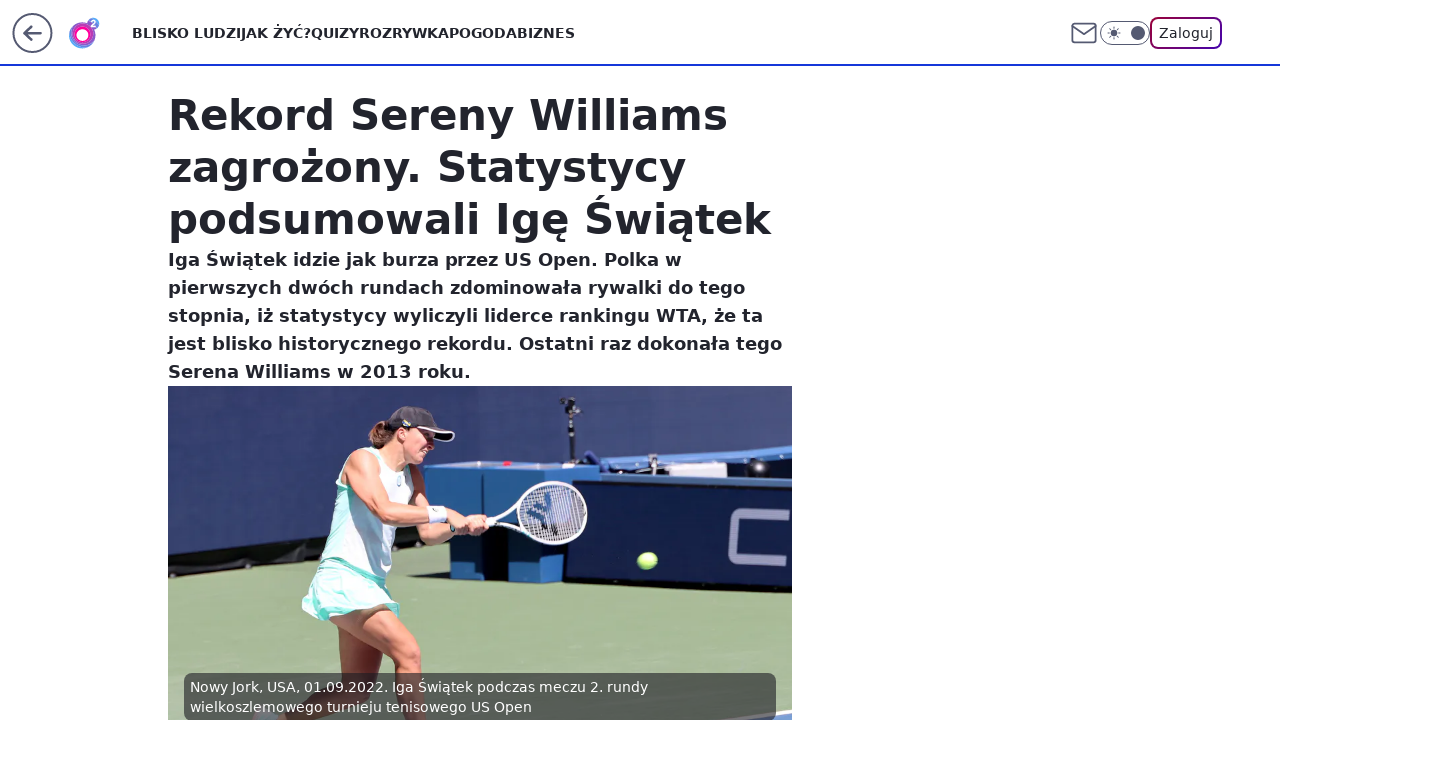

--- FILE ---
content_type: application/javascript
request_url: https://rek.www.wp.pl/gaf.js?rv=2&sn=o2_o2_pl&pvid=72fe043dc5bc50a093f3&rekids=236060&phtml=www.o2.pl%2Fsport%2Frekord-sereny-williams-zagrozony-statystycy-podsumowali-ige-swiatek-6808500117547520a&abtest=adtech%7CPRGM-1047%7CA%3Badtech%7CPU-335%7CA%3Badtech%7CPRG-3468%7CB%3Badtech%7CPRGM-1036%7CD%3Badtech%7CFP-76%7CC%3Badtech%7CPRGM-1356%7CA%3Badtech%7CPRGM-1419%7CB%3Badtech%7CPRGM-1589%7CB%3Badtech%7CPRGM-1576%7CE%3Badtech%7CPRGM-1443%7CA%3Badtech%7CPRGM-1421%7CA%3Badtech%7CPRGM-1587%7CD%3Badtech%7CPRGM-1215%7CC&PWA_adbd=0&darkmode=0&highLayout=0&layout=wide&navType=navigate&cdl=0&ctype=article&ciab=IAB17%2CIAB-v3-539%2CIAB17-40&cid=6808500117547520&csystem=ncr&cdate=2022-09-03&REKtagi=sport%3Biga_swiatek%3Bus_open&vw=1280&vh=720&p1=0&spin=wvkzdfvr&bcv=2
body_size: 3148
content:
wvkzdfvr({"spin":"wvkzdfvr","bunch":236060,"context":{"dsa":false,"minor":false,"bidRequestId":"6bac61f8-07f8-4ff0-9e3a-2bff76dee477","maConfig":{"timestamp":"2026-01-15T08:59:46.335Z"},"dfpConfig":{"timestamp":"2026-01-15T11:58:29.480Z"},"sda":[],"targeting":{"client":{},"server":{},"query":{"PWA_adbd":"0","REKtagi":"sport;iga_swiatek;us_open","abtest":"adtech|PRGM-1047|A;adtech|PU-335|A;adtech|PRG-3468|B;adtech|PRGM-1036|D;adtech|FP-76|C;adtech|PRGM-1356|A;adtech|PRGM-1419|B;adtech|PRGM-1589|B;adtech|PRGM-1576|E;adtech|PRGM-1443|A;adtech|PRGM-1421|A;adtech|PRGM-1587|D;adtech|PRGM-1215|C","bcv":"2","cdate":"2022-09-03","cdl":"0","ciab":"IAB17,IAB-v3-539,IAB17-40","cid":"6808500117547520","csystem":"ncr","ctype":"article","darkmode":"0","highLayout":"0","layout":"wide","navType":"navigate","p1":"0","phtml":"www.o2.pl/sport/rekord-sereny-williams-zagrozony-statystycy-podsumowali-ige-swiatek-6808500117547520a","pvid":"72fe043dc5bc50a093f3","rekids":"236060","rv":"2","sn":"o2_o2_pl","spin":"wvkzdfvr","vh":"720","vw":"1280"}},"directOnly":0,"geo":{"country":"840","region":"","city":""},"statid":"","mlId":"","rshsd":"14","isRobot":false,"curr":{"EUR":4.2192,"USD":3.6346,"CHF":4.5302,"GBP":4.8692},"rv":"2","status":{"advf":2,"ma":2,"ma_ads-bidder":2,"ma_cpv-bidder":2,"ma_high-cpm-bidder":2}},"slots":{"10":{"delivered":"","campaign":null,"dfpConfig":null},"11":{"delivered":"1","campaign":null,"dfpConfig":{"placement":"/89844762/Desktop_O2.pl_x11_art","roshash":"CFNQ","ceil":100,"sizes":[[620,280],[336,280],[300,250]],"namedSizes":["fluid"],"div":"div-gpt-ad-x11-art","targeting":{"DFPHASH":"ADLO","emptygaf":"0"},"gfp":"CFNQ"}},"12":{"delivered":"1","campaign":null,"dfpConfig":{"placement":"/89844762/Desktop_O2.pl_x12_art","roshash":"CFNQ","ceil":100,"sizes":[[620,280],[336,280],[300,250]],"namedSizes":["fluid"],"div":"div-gpt-ad-x12-art","targeting":{"DFPHASH":"ADLO","emptygaf":"0"},"gfp":"CFNQ"}},"13":{"delivered":"1","campaign":null,"dfpConfig":{"placement":"/89844762/Desktop_O2.pl_x13_art","roshash":"CFNQ","ceil":100,"sizes":[[620,280],[336,280],[300,250]],"namedSizes":["fluid"],"div":"div-gpt-ad-x13-art","targeting":{"DFPHASH":"ADLO","emptygaf":"0"},"gfp":"CFNQ"}},"14":{"delivered":"1","campaign":null,"dfpConfig":{"placement":"/89844762/Desktop_O2.pl_x14_art","roshash":"CFNQ","ceil":100,"sizes":[[620,280],[336,280],[300,250]],"namedSizes":["fluid"],"div":"div-gpt-ad-x14-art","targeting":{"DFPHASH":"ADLO","emptygaf":"0"},"gfp":"CFNQ"}},"15":{"delivered":"1","campaign":null,"dfpConfig":{"placement":"/89844762/Desktop_O2.pl_x15_art","roshash":"CFNQ","ceil":100,"sizes":[[728,90],[970,300],[950,90],[980,120],[980,90],[970,150],[970,90],[970,250],[930,180],[950,200],[750,100],[970,66],[750,200],[960,90],[970,100],[750,300],[970,200],[950,300]],"namedSizes":["fluid"],"div":"div-gpt-ad-x15-art","targeting":{"DFPHASH":"ADLO","emptygaf":"0"},"gfp":"CFNQ"}},"2":{"delivered":"1","campaign":null,"dfpConfig":{"placement":"/89844762/Desktop_O2.pl_x02","roshash":"DLOR","ceil":100,"sizes":[[970,300],[970,600],[750,300],[950,300],[980,600],[1920,870],[1200,600],[750,400],[960,640]],"namedSizes":["fluid"],"div":"div-gpt-ad-x02","targeting":{"DFPHASH":"BJMP","emptygaf":"0"},"gfp":"DLOR"}},"25":{"delivered":"1","campaign":null,"dfpConfig":{"placement":"/89844762/Desktop_O2.pl_x25_art","roshash":"CFNQ","ceil":100,"sizes":[[620,280],[336,280],[300,250]],"namedSizes":["fluid"],"div":"div-gpt-ad-x25-art","targeting":{"DFPHASH":"ADLO","emptygaf":"0"},"gfp":"CFNQ"}},"27":{"delivered":"1","campaign":null,"dfpConfig":{"placement":"/89844762/Desktop_O2.pl_x27_art","roshash":"CFNQ","ceil":100,"sizes":[[160,600],[120,600]],"namedSizes":["fluid"],"div":"div-gpt-ad-x27-art","targeting":{"DFPHASH":"ADLO","emptygaf":"0"},"gfp":"CFNQ"}},"3":{"delivered":"1","campaign":null,"dfpConfig":{"placement":"/89844762/Desktop_O2.pl_x03_art","roshash":"CFNQ","ceil":100,"sizes":[[728,90],[970,300],[950,90],[980,120],[980,90],[970,150],[970,90],[970,250],[930,180],[950,200],[750,100],[970,66],[750,200],[960,90],[970,100],[750,300],[970,200],[950,300]],"namedSizes":["fluid"],"div":"div-gpt-ad-x03-art","targeting":{"DFPHASH":"ADLO","emptygaf":"0"},"gfp":"CFNQ"}},"32":{"delivered":"1","campaign":null,"dfpConfig":{"placement":"/89844762/Desktop_O2.pl_x32_art","roshash":"CFNQ","ceil":100,"sizes":[[620,280],[336,280],[300,250]],"namedSizes":["fluid"],"div":"div-gpt-ad-x32-art","targeting":{"DFPHASH":"ADLO","emptygaf":"0"},"gfp":"CFNQ"}},"33":{"delivered":"1","campaign":null,"dfpConfig":{"placement":"/89844762/Desktop_O2.pl_x33_art","roshash":"CFNQ","ceil":100,"sizes":[[620,280],[336,280],[300,250]],"namedSizes":["fluid"],"div":"div-gpt-ad-x33-art","targeting":{"DFPHASH":"ADLO","emptygaf":"0"},"gfp":"CFNQ"}},"35":{"delivered":"1","campaign":null,"dfpConfig":{"placement":"/89844762/Desktop_O2.pl_x35_art","roshash":"CFNQ","ceil":100,"sizes":[[300,600],[300,250]],"namedSizes":["fluid"],"div":"div-gpt-ad-x35-art","targeting":{"DFPHASH":"ADLO","emptygaf":"0"},"gfp":"CFNQ"}},"36":{"delivered":"1","campaign":null,"dfpConfig":{"placement":"/89844762/Desktop_O2.pl_x36_art","roshash":"CFNQ","ceil":100,"sizes":[[300,600],[300,250]],"namedSizes":["fluid"],"div":"div-gpt-ad-x36-art","targeting":{"DFPHASH":"ADLO","emptygaf":"0"},"gfp":"CFNQ"}},"37":{"delivered":"1","campaign":null,"dfpConfig":{"placement":"/89844762/Desktop_O2.pl_x37_art","roshash":"CFNQ","ceil":100,"sizes":[[300,600],[300,250]],"namedSizes":["fluid"],"div":"div-gpt-ad-x37-art","targeting":{"DFPHASH":"ADLO","emptygaf":"0"},"gfp":"CFNQ"}},"40":{"delivered":"1","campaign":null,"dfpConfig":{"placement":"/89844762/Desktop_O2.pl_x40","roshash":"CHKN","ceil":100,"sizes":[[300,250]],"namedSizes":["fluid"],"div":"div-gpt-ad-x40","targeting":{"DFPHASH":"AFIL","emptygaf":"0"},"gfp":"CHKN"}},"5":{"delivered":"1","campaign":null,"dfpConfig":{"placement":"/89844762/Desktop_O2.pl_x05_art","roshash":"CFNQ","ceil":100,"sizes":[[620,280],[336,280],[300,250]],"namedSizes":["fluid"],"div":"div-gpt-ad-x05-art","targeting":{"DFPHASH":"ADLO","emptygaf":"0"},"gfp":"CFNQ"}},"50":{"delivered":"1","campaign":null,"dfpConfig":{"placement":"/89844762/Desktop_O2.pl_x50_art","roshash":"CFNQ","ceil":100,"sizes":[[728,90],[970,300],[950,90],[980,120],[980,90],[970,150],[970,90],[970,250],[930,180],[950,200],[750,100],[970,66],[750,200],[960,90],[970,100],[750,300],[970,200],[950,300]],"namedSizes":["fluid"],"div":"div-gpt-ad-x50-art","targeting":{"DFPHASH":"ADLO","emptygaf":"0"},"gfp":"CFNQ"}},"52":{"delivered":"1","campaign":null,"dfpConfig":{"placement":"/89844762/Desktop_O2.pl_x52_art","roshash":"CFNQ","ceil":100,"sizes":[[300,250]],"namedSizes":["fluid"],"div":"div-gpt-ad-x52-art","targeting":{"DFPHASH":"ADLO","emptygaf":"0"},"gfp":"CFNQ"}},"529":{"delivered":"1","campaign":null,"dfpConfig":{"placement":"/89844762/Desktop_O2.pl_x529","roshash":"CFNQ","ceil":100,"sizes":[[300,250]],"namedSizes":["fluid"],"div":"div-gpt-ad-x529","targeting":{"DFPHASH":"ADLO","emptygaf":"0"},"gfp":"CFNQ"}},"53":{"delivered":"1","campaign":null,"dfpConfig":{"placement":"/89844762/Desktop_O2.pl_x53_art","roshash":"CFNQ","ceil":100,"sizes":[[728,90],[970,300],[950,90],[980,120],[980,90],[970,150],[970,600],[970,90],[970,250],[930,180],[950,200],[750,100],[970,66],[750,200],[960,90],[970,100],[750,300],[970,200],[940,600]],"namedSizes":["fluid"],"div":"div-gpt-ad-x53-art","targeting":{"DFPHASH":"ADLO","emptygaf":"0"},"gfp":"CFNQ"}},"531":{"delivered":"1","campaign":null,"dfpConfig":{"placement":"/89844762/Desktop_O2.pl_x531","roshash":"CFNQ","ceil":100,"sizes":[[300,250]],"namedSizes":["fluid"],"div":"div-gpt-ad-x531","targeting":{"DFPHASH":"ADLO","emptygaf":"0"},"gfp":"CFNQ"}},"541":{"delivered":"1","campaign":null,"dfpConfig":{"placement":"/89844762/Desktop_O2.pl_x541_art","roshash":"CFNQ","ceil":100,"sizes":[[300,600],[300,250]],"namedSizes":["fluid"],"div":"div-gpt-ad-x541-art","targeting":{"DFPHASH":"ADLO","emptygaf":"0"},"gfp":"CFNQ"}},"59":{"delivered":"1","campaign":null,"dfpConfig":{"placement":"/89844762/Desktop_O2.pl_x59_art","roshash":"CFNQ","ceil":100,"sizes":[[300,600],[300,250]],"namedSizes":["fluid"],"div":"div-gpt-ad-x59-art","targeting":{"DFPHASH":"ADLO","emptygaf":"0"},"gfp":"CFNQ"}},"6":{"delivered":"","campaign":null,"dfpConfig":null},"61":{"delivered":"1","campaign":null,"dfpConfig":{"placement":"/89844762/Desktop_O2.pl_x61_art","roshash":"CFNQ","ceil":100,"sizes":[[620,280],[336,280],[300,250]],"namedSizes":["fluid"],"div":"div-gpt-ad-x61-art","targeting":{"DFPHASH":"ADLO","emptygaf":"0"},"gfp":"CFNQ"}},"62":{"delivered":"","campaign":null,"dfpConfig":null},"63":{"delivered":"","campaign":null,"dfpConfig":null},"67":{"delivered":"1","campaign":null,"dfpConfig":{"placement":"/89844762/Desktop_O2.pl_x67_art","roshash":"CFLO","ceil":100,"sizes":[[300,50]],"namedSizes":["fluid"],"div":"div-gpt-ad-x67-art","targeting":{"DFPHASH":"ADJM","emptygaf":"0"},"gfp":"CFLO"}},"70":{"delivered":"1","campaign":null,"dfpConfig":{"placement":"/89844762/Desktop_O2.pl_x70_art","roshash":"CFNQ","ceil":100,"sizes":[[728,90],[970,300],[950,90],[980,120],[980,90],[970,150],[970,90],[970,250],[930,180],[950,200],[750,100],[970,66],[750,200],[960,90],[970,100],[750,300],[970,200],[950,300]],"namedSizes":["fluid"],"div":"div-gpt-ad-x70-art","targeting":{"DFPHASH":"ADLO","emptygaf":"0"},"gfp":"CFNQ"}},"71":{"delivered":"1","campaign":null,"dfpConfig":{"placement":"/89844762/Desktop_O2.pl_x71_art","roshash":"CFNQ","ceil":100,"sizes":[[300,600],[300,250]],"namedSizes":["fluid"],"div":"div-gpt-ad-x71-art","targeting":{"DFPHASH":"ADLO","emptygaf":"0"},"gfp":"CFNQ"}},"72":{"delivered":"1","campaign":null,"dfpConfig":{"placement":"/89844762/Desktop_O2.pl_x72_art","roshash":"CFNQ","ceil":100,"sizes":[[300,600],[300,250]],"namedSizes":["fluid"],"div":"div-gpt-ad-x72-art","targeting":{"DFPHASH":"ADLO","emptygaf":"0"},"gfp":"CFNQ"}},"73":{"delivered":"1","campaign":null,"dfpConfig":{"placement":"/89844762/Desktop_O2.pl_x73_art","roshash":"CFNQ","ceil":100,"sizes":[[300,600],[300,250]],"namedSizes":["fluid"],"div":"div-gpt-ad-x73-art","targeting":{"DFPHASH":"ADLO","emptygaf":"0"},"gfp":"CFNQ"}},"74":{"delivered":"1","campaign":null,"dfpConfig":{"placement":"/89844762/Desktop_O2.pl_x74_art","roshash":"CFNQ","ceil":100,"sizes":[[300,600],[300,250]],"namedSizes":["fluid"],"div":"div-gpt-ad-x74-art","targeting":{"DFPHASH":"ADLO","emptygaf":"0"},"gfp":"CFNQ"}},"79":{"delivered":"1","campaign":null,"dfpConfig":{"placement":"/89844762/Desktop_O2.pl_x79_art","roshash":"CFNQ","ceil":100,"sizes":[[300,600],[300,250]],"namedSizes":["fluid"],"div":"div-gpt-ad-x79-art","targeting":{"DFPHASH":"ADLO","emptygaf":"0"},"gfp":"CFNQ"}},"8":{"delivered":"","campaign":null,"dfpConfig":null},"80":{"delivered":"1","campaign":null,"dfpConfig":{"placement":"/89844762/Desktop_O2.pl_x80_art","roshash":"CFNQ","ceil":100,"sizes":[[1,1]],"namedSizes":["fluid"],"div":"div-gpt-ad-x80-art","isNative":1,"targeting":{"DFPHASH":"ADLO","emptygaf":"0"},"gfp":"CFNQ"}},"81":{"delivered":"1","campaign":null,"dfpConfig":{"placement":"/89844762/Desktop_O2.pl_x81_art","roshash":"CFNQ","ceil":100,"sizes":[[1,1]],"namedSizes":["fluid"],"div":"div-gpt-ad-x81-art","isNative":1,"targeting":{"DFPHASH":"ADLO","emptygaf":"0"},"gfp":"CFNQ"}},"810":{"delivered":"","campaign":null,"dfpConfig":null},"811":{"delivered":"","campaign":null,"dfpConfig":null},"812":{"delivered":"","campaign":null,"dfpConfig":null},"813":{"delivered":"","campaign":null,"dfpConfig":null},"814":{"delivered":"","campaign":null,"dfpConfig":null},"815":{"delivered":"","campaign":null,"dfpConfig":null},"816":{"delivered":"","campaign":null,"dfpConfig":null},"817":{"delivered":"","campaign":null,"dfpConfig":null},"818":{"delivered":"","campaign":null,"dfpConfig":null},"819":{"delivered":"","campaign":null,"dfpConfig":null},"82":{"delivered":"1","campaign":null,"dfpConfig":{"placement":"/89844762/Desktop_O2.pl_x82_art","roshash":"CFNQ","ceil":100,"sizes":[[1,1]],"namedSizes":["fluid"],"div":"div-gpt-ad-x82-art","isNative":1,"targeting":{"DFPHASH":"ADLO","emptygaf":"0"},"gfp":"CFNQ"}},"826":{"delivered":"","campaign":null,"dfpConfig":null},"827":{"delivered":"","campaign":null,"dfpConfig":null},"828":{"delivered":"","campaign":null,"dfpConfig":null},"83":{"delivered":"1","campaign":null,"dfpConfig":{"placement":"/89844762/Desktop_O2.pl_x83_art","roshash":"CFNQ","ceil":100,"sizes":[[1,1]],"namedSizes":["fluid"],"div":"div-gpt-ad-x83-art","isNative":1,"targeting":{"DFPHASH":"ADLO","emptygaf":"0"},"gfp":"CFNQ"}},"89":{"delivered":"","campaign":null,"dfpConfig":null},"9":{"delivered":"1","campaign":null,"dfpConfig":{"placement":"/89844762/Desktop_O2.pl_x09","roshash":"CHKN","ceil":100,"sizes":[[728,90],[970,300],[950,90],[980,120],[980,90],[970,150],[970,90],[970,250],[930,180],[950,200],[750,100],[970,66],[750,200],[960,90],[970,100],[750,300],[970,200],[950,300]],"namedSizes":["fluid"],"div":"div-gpt-ad-x09","targeting":{"DFPHASH":"AFIL","emptygaf":"0"},"gfp":"CHKN"}},"90":{"delivered":"1","campaign":null,"dfpConfig":{"placement":"/89844762/Desktop_O2.pl_x90_art","roshash":"CFNQ","ceil":100,"sizes":[[728,90],[970,300],[950,90],[980,120],[980,90],[970,150],[970,90],[970,250],[930,180],[950,200],[750,100],[970,66],[750,200],[960,90],[970,100],[750,300],[970,200],[950,300]],"namedSizes":["fluid"],"div":"div-gpt-ad-x90-art","targeting":{"DFPHASH":"ADLO","emptygaf":"0"},"gfp":"CFNQ"}},"92":{"delivered":"1","campaign":null,"dfpConfig":{"placement":"/89844762/Desktop_O2.pl_x92_art","roshash":"CFNQ","ceil":100,"sizes":[[300,250]],"namedSizes":["fluid"],"div":"div-gpt-ad-x92-art","targeting":{"DFPHASH":"ADLO","emptygaf":"0"},"gfp":"CFNQ"}},"93":{"delivered":"1","campaign":null,"dfpConfig":{"placement":"/89844762/Desktop_O2.pl_x93_art","roshash":"CFNQ","ceil":100,"sizes":[[300,600],[300,250]],"namedSizes":["fluid"],"div":"div-gpt-ad-x93-art","targeting":{"DFPHASH":"ADLO","emptygaf":"0"},"gfp":"CFNQ"}},"94":{"lazy":1,"delivered":"1","campaign":{"id":"188277","adm":{"bunch":"236060","creations":[{"height":600,"showLabel":true,"src":"https://mamc.wpcdn.pl/188277/1768218831633/pudelek-wosp-vB-300x600.jpg","trackers":{"click":[""],"cview":["//ma.wp.pl/ma.gif?clid=36d4f1d950aab392a9c26b186b340e10\u0026SN=o2_o2_pl\u0026pvid=72fe043dc5bc50a093f3\u0026action=cvimp\u0026pg=www.o2.pl\u0026par=workfID%3D188277%26org_id%3D25%26iabSiteCategories%3D%26geo%3D840%253B%253B%26hBidPrice%3DCFILORU%26ssp%3Dwp.pl%26bidReqID%3D6bac61f8-07f8-4ff0-9e3a-2bff76dee477%26seatID%3D36d4f1d950aab392a9c26b186b340e10%26billing%3Dcpv%26pricingModel%3D6NkOlAg59D6NOdBqvaDAvdPSJf4OetRtd3Govfja-KY%26bidTimestamp%3D1768658201%26hBudgetRate%3DCFILORU%26partnerID%3D%26userID%3D__UNKNOWN_TELL_US__%26domain%3Dwww.o2.pl%26creationID%3D1470130%26cur%3DPLN%26source%3DTG%26editedTimestamp%3D1768218902%26is_robot%3D0%26pvid%3D72fe043dc5bc50a093f3%26conversionValue%3D0%26publisherID%3D308%26targetDomain%3Dallegro.pl%26seatFee%3Dz68PJM_MDdZi1Jss2-f2eDhnGSAzg9CXFkTevy_Ieng%26iabPageCategories%3D%26sn%3Do2_o2_pl%26rekid%3D236060%26contentID%3D6808500117547520%26platform%3D8%26device%3DPERSONAL_COMPUTER%26test%3D0%26client_id%3D38851%26emission%3D3044803%26bidderID%3D11%26isDev%3Dfalse%26utility%3DNWjZdg5Mmes-rLqs0XeRmlVzJPQ-sfxf5SUk1PKhNmvxKIJhor0itKVkMzStGcq1%26medium%3Ddisplay%26tpID%3D1402616%26order%3D266039%26ttl%3D1768744601%26is_adblock%3D0%26inver%3D2%26ip%3DDAIBzjsR3jVQs7TxWVjCoulZWub2wrsMx2l80zw7gwo%26slotSizeWxH%3D300x600%26slotID%3D094"],"impression":["//ma.wp.pl/ma.gif?clid=36d4f1d950aab392a9c26b186b340e10\u0026SN=o2_o2_pl\u0026pvid=72fe043dc5bc50a093f3\u0026action=delivery\u0026pg=www.o2.pl\u0026par=rekid%3D236060%26contentID%3D6808500117547520%26platform%3D8%26device%3DPERSONAL_COMPUTER%26test%3D0%26client_id%3D38851%26emission%3D3044803%26bidderID%3D11%26isDev%3Dfalse%26utility%3DNWjZdg5Mmes-rLqs0XeRmlVzJPQ-sfxf5SUk1PKhNmvxKIJhor0itKVkMzStGcq1%26medium%3Ddisplay%26tpID%3D1402616%26order%3D266039%26ttl%3D1768744601%26is_adblock%3D0%26inver%3D2%26ip%3DDAIBzjsR3jVQs7TxWVjCoulZWub2wrsMx2l80zw7gwo%26slotSizeWxH%3D300x600%26slotID%3D094%26workfID%3D188277%26org_id%3D25%26iabSiteCategories%3D%26geo%3D840%253B%253B%26hBidPrice%3DCFILORU%26ssp%3Dwp.pl%26bidReqID%3D6bac61f8-07f8-4ff0-9e3a-2bff76dee477%26seatID%3D36d4f1d950aab392a9c26b186b340e10%26billing%3Dcpv%26pricingModel%3D6NkOlAg59D6NOdBqvaDAvdPSJf4OetRtd3Govfja-KY%26bidTimestamp%3D1768658201%26hBudgetRate%3DCFILORU%26partnerID%3D%26userID%3D__UNKNOWN_TELL_US__%26domain%3Dwww.o2.pl%26creationID%3D1470130%26cur%3DPLN%26source%3DTG%26editedTimestamp%3D1768218902%26is_robot%3D0%26pvid%3D72fe043dc5bc50a093f3%26conversionValue%3D0%26publisherID%3D308%26targetDomain%3Dallegro.pl%26seatFee%3Dz68PJM_MDdZi1Jss2-f2eDhnGSAzg9CXFkTevy_Ieng%26iabPageCategories%3D%26sn%3Do2_o2_pl"],"view":["//ma.wp.pl/ma.gif?clid=36d4f1d950aab392a9c26b186b340e10\u0026SN=o2_o2_pl\u0026pvid=72fe043dc5bc50a093f3\u0026action=view\u0026pg=www.o2.pl\u0026par=conversionValue%3D0%26publisherID%3D308%26targetDomain%3Dallegro.pl%26seatFee%3Dz68PJM_MDdZi1Jss2-f2eDhnGSAzg9CXFkTevy_Ieng%26iabPageCategories%3D%26sn%3Do2_o2_pl%26rekid%3D236060%26contentID%3D6808500117547520%26platform%3D8%26device%3DPERSONAL_COMPUTER%26test%3D0%26client_id%3D38851%26emission%3D3044803%26bidderID%3D11%26isDev%3Dfalse%26utility%3DNWjZdg5Mmes-rLqs0XeRmlVzJPQ-sfxf5SUk1PKhNmvxKIJhor0itKVkMzStGcq1%26medium%3Ddisplay%26tpID%3D1402616%26order%3D266039%26ttl%3D1768744601%26is_adblock%3D0%26inver%3D2%26ip%3DDAIBzjsR3jVQs7TxWVjCoulZWub2wrsMx2l80zw7gwo%26slotSizeWxH%3D300x600%26slotID%3D094%26workfID%3D188277%26org_id%3D25%26iabSiteCategories%3D%26geo%3D840%253B%253B%26hBidPrice%3DCFILORU%26ssp%3Dwp.pl%26bidReqID%3D6bac61f8-07f8-4ff0-9e3a-2bff76dee477%26seatID%3D36d4f1d950aab392a9c26b186b340e10%26billing%3Dcpv%26pricingModel%3D6NkOlAg59D6NOdBqvaDAvdPSJf4OetRtd3Govfja-KY%26bidTimestamp%3D1768658201%26hBudgetRate%3DCFILORU%26partnerID%3D%26userID%3D__UNKNOWN_TELL_US__%26domain%3Dwww.o2.pl%26creationID%3D1470130%26cur%3DPLN%26source%3DTG%26editedTimestamp%3D1768218902%26is_robot%3D0%26pvid%3D72fe043dc5bc50a093f3"]},"transparentPlaceholder":false,"type":"image","url":"https://www.pudelek.pl/pudelek-na-wosp-wylicytuj-artykul-o-sobie-na-pudelku-poczuj-sie-jak-rasowy-celebryta-i-podziel-sie-wydarzeniem-z-twojego-zycia-7244027653011648a","width":300}],"redir":"https://ma.wp.pl/redirma?SN=o2_o2_pl\u0026pvid=72fe043dc5bc50a093f3\u0026par=geo%3D840%253B%253B%26pricingModel%3D6NkOlAg59D6NOdBqvaDAvdPSJf4OetRtd3Govfja-KY%26userID%3D__UNKNOWN_TELL_US__%26publisherID%3D308%26hBudgetRate%3DCFILORU%26client_id%3D38851%26utility%3DNWjZdg5Mmes-rLqs0XeRmlVzJPQ-sfxf5SUk1PKhNmvxKIJhor0itKVkMzStGcq1%26hBidPrice%3DCFILORU%26seatID%3D36d4f1d950aab392a9c26b186b340e10%26billing%3Dcpv%26partnerID%3D%26cur%3DPLN%26emission%3D3044803%26tpID%3D1402616%26ssp%3Dwp.pl%26bidReqID%3D6bac61f8-07f8-4ff0-9e3a-2bff76dee477%26creationID%3D1470130%26editedTimestamp%3D1768218902%26pvid%3D72fe043dc5bc50a093f3%26conversionValue%3D0%26device%3DPERSONAL_COMPUTER%26iabSiteCategories%3D%26source%3DTG%26is_robot%3D0%26seatFee%3Dz68PJM_MDdZi1Jss2-f2eDhnGSAzg9CXFkTevy_Ieng%26iabPageCategories%3D%26sn%3Do2_o2_pl%26contentID%3D6808500117547520%26test%3D0%26platform%3D8%26is_adblock%3D0%26slotSizeWxH%3D300x600%26workfID%3D188277%26org_id%3D25%26domain%3Dwww.o2.pl%26bidderID%3D11%26inver%3D2%26bidTimestamp%3D1768658201%26targetDomain%3Dallegro.pl%26isDev%3Dfalse%26medium%3Ddisplay%26rekid%3D236060%26order%3D266039%26ttl%3D1768744601%26ip%3DDAIBzjsR3jVQs7TxWVjCoulZWub2wrsMx2l80zw7gwo%26slotID%3D094\u0026url=","slot":"94"},"creative":{"Id":"1470130","provider":"ma_cpv-bidder","roshash":"CFIL","height":600,"width":300,"touchpointId":"1402616","source":{"bidder":"cpv-bidder"}},"sellingModel":{"model":"CPM_INT"}},"dfpConfig":{"placement":"/89844762/Desktop_O2.pl_x94_art","roshash":"CFNQ","ceil":100,"sizes":[[300,600],[300,250]],"namedSizes":["fluid"],"div":"div-gpt-ad-x94-art","targeting":{"DFPHASH":"ADLO","emptygaf":"0"},"gfp":"CFNQ"}},"95":{"delivered":"1","campaign":null,"dfpConfig":{"placement":"/89844762/Desktop_O2.pl_x95_art","roshash":"CFNQ","ceil":100,"sizes":[[300,600],[300,250]],"namedSizes":["fluid"],"div":"div-gpt-ad-x95-art","targeting":{"DFPHASH":"ADLO","emptygaf":"0"},"gfp":"CFNQ"}},"99":{"delivered":"1","campaign":null,"dfpConfig":{"placement":"/89844762/Desktop_O2.pl_x99_art","roshash":"CFNQ","ceil":100,"sizes":[[300,600],[300,250]],"namedSizes":["fluid"],"div":"div-gpt-ad-x99-art","targeting":{"DFPHASH":"ADLO","emptygaf":"0"},"gfp":"CFNQ"}}},"bdd":{}});